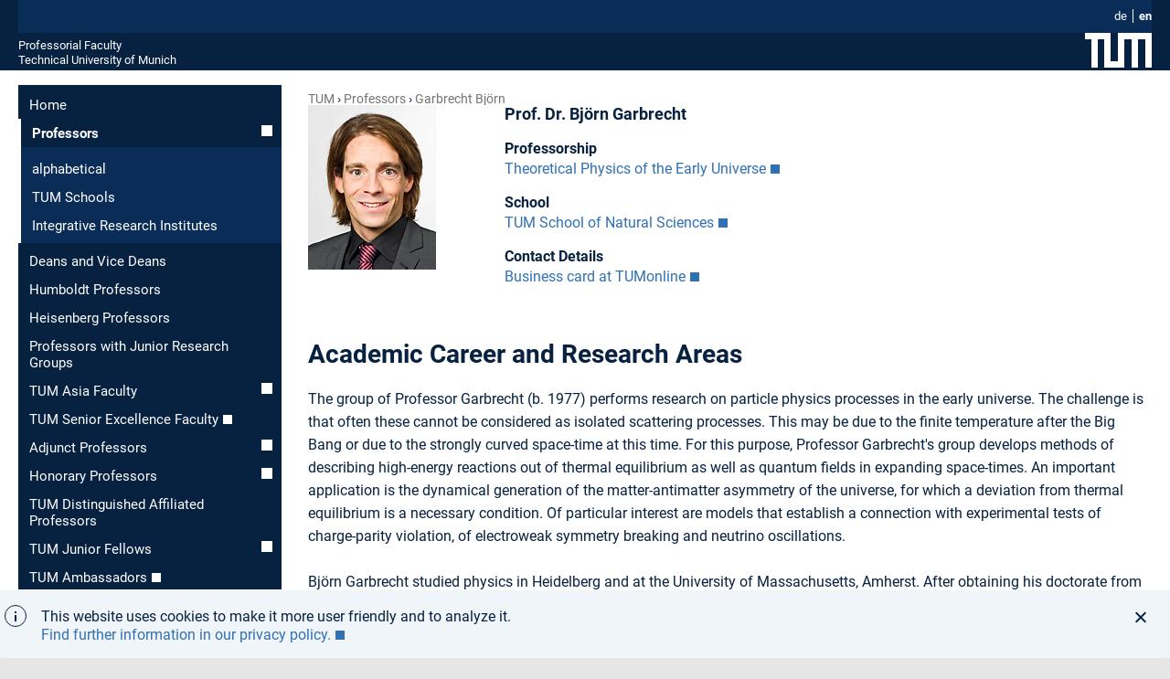

--- FILE ---
content_type: text/html; charset=utf-8
request_url: https://www.professoren.tum.de/en/garbrecht-bjoern
body_size: 6069
content:
<!DOCTYPE html>
<html lang="en">
<head>

<meta charset="utf-8">
<!-- 
	This website is powered by TYPO3 - inspiring people to share!
	TYPO3 is a free open source Content Management Framework initially created by Kasper Skaarhoj and licensed under GNU/GPL.
	TYPO3 is copyright 1998-2026 of Kasper Skaarhoj. Extensions are copyright of their respective owners.
	Information and contribution at https://typo3.org/
-->



<title>Garbrecht_Björn</title>
<meta name="generator" content="TYPO3 CMS">
<meta name="description" content="PersonenIdTUMONLIN">
<meta name="viewport" content="width=device-width, initial-scale=1.0">
<meta name="keywords" content="Gabrecht Björn,">
<meta name="twitter:card" content="summary">


<link rel="stylesheet" href="/_assets/a92153751098915699a1afa17e77f864/Css/Dynamic/style-latest.css?1768324194" media="all">
<link rel="stylesheet" href="/_assets/a92153751098915699a1afa17e77f864/Css/fonts.css?1768324194" media="all">
<link rel="stylesheet" href="/_assets/a92153751098915699a1afa17e77f864/Css/headings.css?1768324194" media="all">
<link rel="stylesheet" href="/_assets/a92153751098915699a1afa17e77f864/Css/professor-singleview.css?1768324194" media="all">
<link rel="stylesheet" href="/_assets/a92153751098915699a1afa17e77f864/Css/content-styles.css?1768324194" media="all">
<link rel="stylesheet" href="/_assets/a92153751098915699a1afa17e77f864/Css/footerlinks.css?1768324194" media="all">
<link rel="stylesheet" href="/_assets/a92153751098915699a1afa17e77f864/Css/navigation.css?1768324194" media="all">
<link rel="stylesheet" href="/_assets/a92153751098915699a1afa17e77f864/Css/colorbox.css?1768324194" media="all">






<link rel="shortcut icon" type="image/x-icon" href="/_assets/a92153751098915699a1afa17e77f864/Images/favicons/favicon.ico?v=3"/>
			<link rel="icon" type="image/x-icon" href="/_assets/a92153751098915699a1afa17e77f864/Images/favicons/favicon.ico?v=3"/>
			<link rel="icon" type="image/gif" href="/_assets/a92153751098915699a1afa17e77f864/Images/favicons/favicon.ico?v=3"/>
			<link rel="icon" type="image/png" href="/_assets/a92153751098915699a1afa17e77f864/Images/favicons/favicon.ico?v=3"/>
			<link rel="apple-touch-icon" href="/_assets/a92153751098915699a1afa17e77f864/Images/favicons/apple-touch-icon.png?v=3"/>
			<link rel="apple-touch-icon" href="/_assets/a92153751098915699a1afa17e77f864/Images/favicons/apple-touch-icon-57x57.png?v=3" sizes="57x57"/>
			<link rel="apple-touch-icon" href="/_assets/a92153751098915699a1afa17e77f864/Images/favicons/apple-touch-icon-60x60.png?v=3" sizes="60x60"/>
			<link rel="apple-touch-icon" href="/_assets/a92153751098915699a1afa17e77f864/Images/favicons/apple-touch-icon-72x72.png?v=3" sizes="72x72"/>
			<link rel="apple-touch-icon" href="/_assets/a92153751098915699a1afa17e77f864/Images/favicons/apple-touch-icon-76x76.png?v=3" sizes="76x76"/>
			<link rel="apple-touch-icon" href="/_assets/a92153751098915699a1afa17e77f864/Images/favicons/apple-touch-icon-114x114.png?v=3" sizes="114x114"/>
			<link rel="apple-touch-icon" href="/_assets/a92153751098915699a1afa17e77f864/Images/favicons/apple-touch-icon-120x120.png?v=3" sizes="120x120"/>
			<link rel="apple-touch-icon" href="/_assets/a92153751098915699a1afa17e77f864/Images/favicons/apple-touch-icon-128x128.png?v=3" sizes="128x128"/>
			<link rel="apple-touch-icon" href="/_assets/a92153751098915699a1afa17e77f864/Images/favicons/apple-touch-icon-144x144.png?v=3" sizes="144x144"/>
			<link rel="apple-touch-icon" href="/_assets/a92153751098915699a1afa17e77f864/Images/favicons/apple-touch-icon-152x152.png?v=3" sizes="152x152"/>
			<link rel="apple-touch-icon" href="/_assets/a92153751098915699a1afa17e77f864/Images/favicons/apple-touch-icon-180x180.png?v=3" sizes="180x180"/>
			<link rel="apple-touch-icon" href="/_assets/a92153751098915699a1afa17e77f864/Images/favicons/apple-touch-icon-precomposed.png?v=3"/>
			<link rel="icon" type="image/png" href="/_assets/a92153751098915699a1afa17e77f864/Images/favicons/favicon-16x16.png?v=3" sizes="16x16"/>
			<link rel="icon" type="image/png" href="/_assets/a92153751098915699a1afa17e77f864/Images/favicons/favicon-32x32.png?v=3" sizes="32x32"/>
			<link rel="icon" type="image/png" href="/_assets/a92153751098915699a1afa17e77f864/Images/favicons/favicon-48x48.png?v=3" sizes="48x48"/>
			<link rel="icon" type="image/png" href="/_assets/a92153751098915699a1afa17e77f864/Images/favicons/favicon-64x64.png?v=3" sizes="64x64"/>
			<link rel="icon" type="image/png" href="/_assets/a92153751098915699a1afa17e77f864/Images/favicons/favicon-96x96.png?v=3" sizes="96x96"/>
			<link rel="icon" type="image/png" href="/_assets/a92153751098915699a1afa17e77f864/Images/favicons/favicon-160x160.png?v=3" sizes="160x160"/>
			<link rel="icon" type="image/png" href="/_assets/a92153751098915699a1afa17e77f864/Images/favicons/favicon-192x192.png?v=3" sizes="192x192"/>
			<link rel="icon" type="image/png" href="/_assets/a92153751098915699a1afa17e77f864/Images/favicons/favicon-196x196.png?v=3" sizes="196x196"/>
			<link rel="mask-icon" href="/_assets/a92153751098915699a1afa17e77f864/Images/favicons/safari-pinned-tab.svg" color="#23579f">
			<meta name="apple-mobile-web-app-title" content="TUM">
			<meta name="application-name" content="TUM">
			<meta name="msapplication-TileColor" content="#da532c">
			<meta name="msapplication-TileImage" content="/_assets/a92153751098915699a1afa17e77f864/Images/favicons/mstile-144x144.png">
			<meta name="theme-color" content="#23579f"><link rel="alternate" hreflang="en" href="https://www.professoren.tum.de/en/garbrecht-bjoern" />
<link rel="canonical" href="https://www.professoren.tum.de/en/garbrecht-bjoern"/>

<link rel="alternate" hreflang="de_DE" href="https://www.professoren.tum.de/garbrecht-bjoern"/>
<link rel="alternate" hreflang="en-US" href="https://www.professoren.tum.de/en/garbrecht-bjoern"/>
<link rel="alternate" hreflang="x-default" href="https://www.professoren.tum.de/garbrecht-bjoern"/>
</head>
<body class="pid2921 layout-in2template__ProfessorenProfil no-js ">

	<header class="container">
		<div class="js-search-bar search-bar">
	<div class="row">
		<div class="twelve columns">
		</div>
	</div>
</div>

<div class="js-service-bar service-bar">
	<div class="row">
		<div class="twelve columns">
			<nav class="language-nav"><ul class="language-nav__list"><li class="language-nav__item"><a href="/garbrecht-bjoern" class="language-nav__link">de</a></li><li class="language-nav__item language-nav__item--last"><a href="/en/garbrecht-bjoern" class="language-nav__link language-nav__link--active">en</a></li></ul></nav>
		</div>
	</div>
</div>

		<div class="row">
	<div class="twelve columns">
		<div class="logo-bar">
			<span class="logo-bar__word-mark"><a href="/en/" class="logo-bar__link" title="Home Professorial Faculty">Professorial Faculty</a><br /><a href="https://www.tum.de" target="_blank" class="logo-bar__link" rel="noreferrer" title="Home Technical University of Munich">Technical University of Munich</a></span>
			<a href="https://www.tum.de" target="_blank" rel="noreferrer" title="Technical University of Munich" class="logo-bar__link logo-bar__logo-link">
				<svg xmlns="http://www.w3.org/2000/svg" width="73" height="38"><path fill="#ffffff" d="M28 0v31h8V0h37v38h-7V7h-8v31h-7V7h-8v31H21V7h-7v31H7V7H0V0h28z"/></svg>
			</a>
			<svg class="main-nav-toggle js-main-nav-toggle" width="28" height="28" viewBox="0 0 24 24" xmlns="http://www.w3.org/2000/svg" aria-hidden="true" focusable="false"><path d="M2 13h20v-2H2v2zm0 7h16v-2H2v2zM2 4v2h20V4H2z" fill="currentColor" fill-rule="nonzero"></path></svg>
		</div>
	</div>
</div>

	</header>



	<main class="container content">
		<div class="row">
			<div class="three columns hide-on-mobile u-do-not-print">
				<nav class="subnav js-main-nav"><ul class="subnav__list"><li class="subnav__item"><a href="/en/" class="subnav__link">Home</a></li><li class="subnav__item"><a href="/en/professors/alphabetical" class="subnav__link subnav__link--has-submenu subnav__link--active">Professors</a><ul class="subnav__submenu subnav__submenu--2-level"><li class="subnav__item"><a href="/en/professors/alphabetical" class="subnav__link">alphabetical</a></li><li class="subnav__item"><a href="/en/professors/tum-schools" class="subnav__link">TUM Schools</a></li><li class="subnav__item"><a href="/en/professors/integrative-research-institutes" class="subnav__link">Integrative Research Institutes</a></li></ul></li><li class="subnav__item"><a href="/en/deans-and-vice-deans" class="subnav__link">Deans and Vice Deans</a></li><li class="subnav__item"><a href="/en/humboldt-professors" class="subnav__link">Humboldt Professors</a></li><li class="subnav__item"><a href="/en/heisenberg-professors" class="subnav__link">Heisenberg Professors</a></li><li class="subnav__item"><a href="/en/professors-with-junior-research-groups" class="subnav__link">Professors with Junior Research Groups</a></li><li class="subnav__item"><a href="/en/tum-asia-faculty/translate-to-english-alphabetisch" class="subnav__link subnav__link--has-submenu">TUM Asia Faculty</a></li><li class="subnav__item"><a href="https://www.emeriti-of-excellence.tum.de/en/eoe/tum-senior-excellence-faculty-1/" target="_blank" class="subnav__link" rel="noreferrer">TUM Senior Excellence Faculty</a></li><li class="subnav__item"><a href="/en/adjunct-professors/alphabetical" class="subnav__link subnav__link--has-submenu">Adjunct Professors</a></li><li class="subnav__item"><a href="/en/honorary-professors/alphabetical" class="subnav__link subnav__link--has-submenu">Honorary Professors</a></li><li class="subnav__item"><a href="/en/distinguished-professors" class="subnav__link">TUM Distinguished Affiliated Professors</a></li><li class="subnav__item"><a href="/en/tum-junior-fellows" class="subnav__link subnav__link--has-submenu">TUM Junior Fellows</a></li><li class="subnav__item"><a href="https://www.community.tum.de/en/tum-community/ambassadors/" target="_blank" class="subnav__link" rel="noreferrer">TUM Ambassadors</a></li></ul></nav>
			</div>

			<div class="nine columns content__main professor__single">
				<div class="row">
	<div class="twelve columns">
		<nav class="breadcrumb"><ol class="breadcrumb__list"><li class="breadcrumb__item"><a href="/en/" class="breadcrumb__link">TUM</a></li><li class="breadcrumb__item"><a href="/en/professors/alphabetical" class="breadcrumb__link">Professors</a></li><li class="breadcrumb__item breadcrumb__item--last"><a href="/en/garbrecht-bjoern" class="breadcrumb__link">Garbrecht Björn</a></li></ol></nav>
	</div>
</div>

				
				<div class="professor__single--portrait clearfix">
					<div class="professor__single--image">
						<img src="/fileadmin/w00bgr/www/pics/Gabrecht_Bjorn_002.jpg" width="140" height="180"  id="portrait"  alt="" >
					</div>
					<div class="professor__single--shortinfo">
						<h1 id="first">Prof. Dr. Björn Garbrecht</h1>
<div id="c24181" class="frame default frame-type-text frame-layout-0"><a id="c24182"></a><h3 class="">
                Professorship
            </h3><p><a href="https://www.ph.nat.tum.de/t70/home/" target="_blank" title="Opens link in new Window" rel="noreferrer">Theoretical Physics of the Early Universe</a></p></div>


<div id="c24179" class="frame default frame-type-text frame-layout-0"><a id="c24180"></a><h3 class="">
                School
            </h3><p><a href="https://www.nat.tum.de/en/" target="_blank" title="Home TUM School of Natural Sciences" rel="noreferrer">TUM School of Natural Sciences</a></p></div>


<div id="c24177" class="frame default frame-type-text frame-layout-0"><a id="c24178"></a><h3 class="">
                Contact Details
            </h3><p><a href="https://campus.tum.de/tumonline/visitenkarte.show_vcard?pPersonenId=5C7EE038AF1CFFAF&amp;pPersonenGruppe=3" target="_blank" class="external-link-new-window" title="Opens link in new Window" rel="noreferrer">Business card at TUMonline</a></p></div>


					</div>
				</div>
				<div class="professor__single--longinfo">
					
<div id="c24175" class="frame default frame-type-text frame-layout-0"><a id="c24176"></a><h3 class="">
                Academic Career and Research Areas
            </h3><p>The group of Professor Garbrecht (b. 1977) performs research on particle physics processes in the early universe. The challenge is that often these cannot be considered as isolated scattering processes. This may be due to the finite temperature after the Big Bang or due to the strongly curved space-time at this time. For this purpose, Professor Garbrecht's group develops methods of describing high-energy reactions out of thermal equilibrium as well as quantum fields in expanding space-times. An important application is the dynamical generation of the matter-antimatter asymmetry of the universe, for which a deviation from thermal equilibrium is a necessary condition. Of particular interest are models that establish a connection with experimental tests of charge-parity violation, of electroweak symmetry breaking and neutrino oscillations.<br><br> Björn Garbrecht studied physics in Heidelberg and at the University of Massachusetts, Amherst. After obtaining his doctorate from Heidelberg in 2005 he went on to become a postdoctoral researcher in Manchester, UK, and at the University of Wisconsin–Madison. From 2009 to 2012 he held the position of assistant professor and led a research group at RWTH Aachen. In 2012, he was appointed professor at TUM.</p></div>

<ul><li><span class="link-external"><a href="https://www.ph.nat.tum.de/t70/staff/bjoern-garbrecht/" target="_blank" rel="noreferrer">Curriculum Vitae</a></span></li><li><span class="link-external"><a href="https://campus.tum.de/tumonline/wblvangebot.wbshowlvoffer?ppersonnr=283745" target="_blank" rel="noreferrer">Courses</a></span></li></ul>
					
					<h3 class="professor_link">Key Publications&nbsp;(<a href="https://www.ph.nat.tum.de/t70/staff/bjoern-garbrecht/" target="_blank" rel="noreferrer">all publications</a>)</h3><div class="professor__single--abstract"><p>Garbrecht B : “Baryogenesis from Mixing of Lepton Doublets.” <i>Nucl. Phys. B.</i> 2013; 868(3): 557-576.</p><a href="http://www.sciencedirect.com/science/article/pii/S0550321312006323" target="_blank" rel="noreferrer">Abstract</a></div><div class="professor__single--abstract"><p>Garbrecht B, Herranen M: “Effective Theory of Resonant Leptogenesis in the Closed-Time-Path Approach.” <i>Nucl. Phys. B.</i> 2012; 861(1): 17-52.</p><a href="http://www.sciencedirect.com/science/article/pii/S0550321312001496" target="_blank" rel="noreferrer">Abstract</a></div><div class="professor__single--abstract"><p>Beneke M, Garbrecht B, Fidler C, Herranen M, Schwaller P: “Flavoured Leptogenesis in the CTP Formalism.”<i> Nucl. Phys. B.</i> 2011; 843(1): 177-212.</p><a href="http://www.sciencedirect.com/science/article/pii/S055032131000502X" target="_blank" rel="noreferrer">Abstract</a></div><div class="professor__single--abstract"><p>Chung DJH, Garbrecht B, Ramsey-Musolf MJ, Tulin S: “Yukawa Interactions and Supersymmetric Electroweak Baryogenesis.” <i>Phys. Rev. Lett.</i> 2009; 102(6): 061301.</p><a href="http://prl.aps.org/abstract/PRL/v102/i6/e061301" target="_blank" rel="noreferrer">Abstract</a></div><div class="professor__single--abstract"><p>Battye RA, Garbrecht B, Moss A: “Constraints on Supersymmetric Models of Hybrid Inflation.”<i> JCAP</i>. 2006; 09(2006): 007.</p><a href="http://iopscience.iop.org/1475-7516/2006/09/007/" target="_blank" rel="noreferrer">Abstract</a></div>
				</div>
				<div class="c-colorbox"><p><strong>If you wish your profile to be changed or updated</strong> please contact <a href="mailto:professorenprofile@tum.de">Franz Langer</a>.</p>

</div>

			</div>
		</div>

	</main>


<footer>
	<div class="to-top-container in2js-to-top">
	<svg class="to-top-icon" width="36" height="36" viewBox="0 0 36 36" xmlns="http://www.w3.org/2000/svg">
		<title>To top icon</title>
		<path d="M2 0h34v36H2c-1.105 0-2-.895-2-2V2C0 .895.895 0 2 0zm5 21.58L8.414 23 17 14.42V31h2V14.42L27.586 23 29 21.58 18 11 7 21.58zM5 8h26V6H5v2z" fill-rule="nonzero" fill="currentColor" opacity="1"/>
	</svg>
</div>

	<div class="directory-bar">
		<div class="row">
			<div class="twelve columns">
				<div class="navi"><ul class="level_1"><li class="first"><span class="pagetitle"><a href="https://www.tum.de/aktuelles" target="_blank">
		
				Aktuelles
			
	</a></span><ul class="level_2"><li><a href="https://www.tum.de/aktuelles/alle-meldungen" target="_blank">
		
				Alle Meldungen
			
	</a></li><li><a href="https://www.tum.de/aktuelles/veranstaltungen" target="_blank">
		
				Veranstaltungen
			
	</a></li><li><a href="https://www.tum.de/aktuelles/magazin" target="_blank">
		
				Magazin
			
	</a></li><li><a href="https://www.tum.de/aktuelles/podcasts" target="_blank">
		
				Podcasts
			
	</a></li><li><a href="https://www.tum.de/aktuelles/serien" target="_blank">
		
				Serien
			
	</a></li></ul></li></ul><ul class="level_1"><li class="first"><span class="pagetitle"><a href="https://www.tum.de/studium" target="_blank">
		
				Studium
			
	</a></span><ul class="level_2"><li><a href="https://www.tum.de/studium/studienangebot" target="_blank">
		
				Studienangebot
			
	</a></li><li><a href="https://www.tum.de/studium/von-der-schule-zur-universitaet" target="_blank">
		
				Von der Schule zur Universit&auml;t
			
	</a></li><li><a href="https://www.tum.de/studium/bewerbung" target="_blank">
		
				Bewerbung &amp; Einschreibung
			
	</a></li><li><a href="https://www.tum.de/studium/im-studium" target="_blank">
		
				Im Studium
			
	</a></li><li><a href="https://www.tum.de/studium/studienabschluss" target="_blank">
		
				Studienabschluss
			
	</a></li><li><a href="https://www.tum.de/studium/internationale-studierende" target="_blank">
		
				Internationale Studierende
			
	</a></li><li><a href="https://www.tum.de/studium/hilfe-und-beratung" target="_blank">
		
				Hilfe &amp; Beratung
			
	</a></li><li><a href="https://www.tum.de/studium/studienfinanzierung" target="_blank">
		
				Studienfinanzierung
			
	</a></li><li><a href="https://www.tum.de/studium/lehre" target="_blank">
		
				Lehre &amp; Qualit&auml;tsmanagement
			
	</a></li><li><a href="https://www.tum.de/studium/hilfe-und-beratung/hilfe-im-studium/studieninformation" target="_blank">
		
				Kontakt
			
	</a></li></ul></li></ul><ul class="level_1"><li class="first"><span class="pagetitle"><a href="https://www.tum.de/lebenslanges-lernen" target="_blank">
		
				Lebenslanges Lernen
			
	</a></span><ul class="level_2"><li><a href="https://www.tum.de/lebenslanges-lernen/angebote-der-executive-and-professional-education" target="_blank">
		
				Executive and Professional Education
			
	</a></li><li><a href="https://www.tum.de/lebenslanges-lernen/angebote-mitarbeitende" target="_blank">
		
				Angebote f&uuml;r unsere Mitarbeitenden
			
	</a></li><li><a href="https://www.tum.de/lebenslanges-lernen/studierende" target="_blank">
		
				Angebote f&uuml;r unsere Studierenden
			
	</a></li><li><a href="https://www.tum.de/lebenslanges-lernen/innovation-in-lehre-und-weiterbildung" target="_blank">
		
				Innovation in Lehre und Weiterbildung
			
	</a></li><li><a href="https://www.tum.de/lebenslanges-lernen/publikationen-und-medienbeitraege" target="_blank">
		
				Publikationen und Medienbeitr&auml;ge
			
	</a></li><li><a href="https://www.tum.de/lebenslanges-lernen/kontakt" target="_blank">
		
				Kontakt
			
	</a></li></ul></li></ul><ul class="level_1"><li class="first"><span class="pagetitle"><a href="https://www.tum.de/forschung" target="_blank">
		
				Forschung
			
	</a></span><ul class="level_2"><li><a href="https://www.tum.de/forschung/exzellenzcluster" target="_blank">
		
				Exzellenzcluster
			
	</a></li><li><a href="https://www.tum.de/forschung/schools-forschungszentren" target="_blank">
		
				Schools und Forschungszentren
			
	</a></li><li><a href="https://www.tum.de/forschung/forschungsziele" target="_blank">
		
				Forschungsziele
			
	</a></li><li><a href="https://www.tum.de/forschung/projekte" target="_blank">
		
				Projekte
			
	</a></li><li><a href="https://www.tum.de/forschung/forschung-mit-tieren" target="_blank">
		
				Forschung mit Tieren
			
	</a></li><li><a href="https://www.tum.de/forschung/unsere-partner" target="_blank">
		
				Unsere Partner
			
	</a></li><li><a href="https://www.tum.de/forschung/service-fuer-forschende" target="_blank">
		
				Service f&uuml;r Forschende
			
	</a></li></ul></li></ul><ul class="level_1"><li class="first"><span class="pagetitle"><a href="https://www.tum.de/innovation" target="_blank">
		
				Innovation
			
	</a></span><ul class="level_2"><li><a href="https://www.tum.de/innovation/entrepreneurship" target="_blank">
		
				Entrepreneurship
			
	</a></li><li><a href="https://www.tum.de/innovation/wirtschaftskooperationen" target="_blank">
		
				Wirtschaftskooperationen
			
	</a></li><li><a href="https://www.tum.de/innovation/oekosystem-muenchen" target="_blank">
		
				&Ouml;kosystem M&uuml;nchen
			
	</a></li><li><a href="https://www.tum.de/innovation/patente-und-lizenzen" target="_blank">
		
				Patente und Lizenzen
			
	</a></li></ul></li></ul><ul class="level_1"><li class="first"><span class="pagetitle"><a href="https://www.tum.de/community" target="_blank">
		
				Community
			
	</a></span><ul class="level_2"><li><a href="https://www.tum.de/community/onboarding" target="_blank">
		
				Onboarding
			
	</a></li><li><a href="https://www.tum.de/community/campusleben" target="_blank">
		
				Campusleben
			
	</a></li><li><a href="https://www.tum.de/community/public-engagement" target="_blank">
		
				Public Engagement
			
	</a></li><li><a href="https://www.tum.de/community/globales-netzwerk" target="_blank">
		
				Globales Netzwerk
			
	</a></li><li><a href="https://www.community.tum.de/alumni/" target="_blank">
		
				Alumni
			
	</a></li><li><a href="https://www.emeriti-of-excellence.tum.de/eoe/startseite/" target="_blank">
		
				Senior Excellence Faculty
			
	</a></li><li><a href="https://www.tum.de/community/spenden-und-foerdern" target="_blank">
		
				Spenden und F&ouml;rdern
			
	</a></li></ul></li></ul><ul class="level_1"><li class="first"><span class="pagetitle"><a href="https://www.tum.de/ueber-die-tum" target="_blank">
		
				&Uuml;ber die TUM
			
	</a></span><ul class="level_2"><li><a href="https://www.tum.de/ueber-die-tum/exzellenzuniversitaet" target="_blank">
		
				Exzellenzuniversit&auml;t
			
	</a></li><li><a href="https://www.tum.de/ueber-die-tum/ziele-und-werte" target="_blank">
		
				Ziele und Werte
			
	</a></li><li><a href="https://www.tum.de/ueber-die-tum/daten-und-fakten" target="_blank">
		
				Daten und Fakten
			
	</a></li><li><a href="https://www.tum.de/ueber-die-tum/organisation" target="_blank">
		
				Organisation
			
	</a></li><li><a href="https://www.tum.de/ueber-die-tum/standorte" target="_blank">
		
				Standorte
			
	</a></li><li><a href="https://www.tum.de/ueber-die-tum/karriere-und-jobs" target="_blank">
		
				Karriere und Jobs
			
	</a></li><li><a href="https://www.tum.de/ueber-die-tum/fan-der-tum" target="_blank">
		
				Fan der TUM?
			
	</a></li><li><a href="https://www.tum.de/ueber-die-tum/kontakt-und-anfahrt" target="_blank">
		
				Kontakt und Anfahrt
			
	</a></li><li><a href="https://www.tum.de/ueber-die-tum/notfall" target="_blank">
		
				Notfall
			
	</a></li></ul></li></ul></div>

			</div>
		</div>
	</div>
	<div class="meta-bar">
		<div class="container row">
			<div class="twelve columns">
				<nav class="meta-nav meta-nav--bold"><ul class="meta-nav__list"><li class="meta-nav__item"><a href="/en/" class="meta-nav__link">Startseite</a></li><li class="meta-nav__item"><a href="https://www.typo3.tum.de/index.php?id=about" target="_blank" class="meta-nav__link" rel="noreferrer">Über</a></li><li class="meta-nav__item"><a href="/en/impressum" class="meta-nav__link">Impressum</a></li><li class="meta-nav__item"><a href="https://www.typo3.tum.de/index.php?id=datenschutz" target="_blank" class="meta-nav__link" rel="noreferrer">Datenschutz</a></li><li class="meta-nav__item"><a href="https://www.tum.de/en/accessibility/" target="_blank" class="meta-nav__link" rel="noreferrer">Accessibility</a></li></ul></nav>
				<nav class="social-nav"><ul class="social-nav__list"><li class="social-nav__item"><a href="https://www.facebook.com/TU.Muenchen" target="_blank" class="social-nav__link facebook icon-facebook icon-sprite" title="Facebook" rel="noreferrer">&nbsp;</a></li><li class="social-nav__item"><a href="https://twitter.com/TU_Muenchen" target="_blank" class="social-nav__link twitter icon-twitter icon-sprite" title="Twitter" rel="noreferrer">&nbsp;</a></li><li class="social-nav__item"><a href="https://www.instagram.com/tu.muenchen" target="_blank" class="social-nav__link instagram icon-twitter icon-sprite" title="Instagram" rel="noreferrer">&nbsp;</a></li><li class="social-nav__item"><a href="https://www.youtube.com/TUMuenchen1" target="_blank" class="social-nav__link social-nav__link--last social-nav__link--youtube youtube icon-youtube icon-sprite" title="YouTube" rel="noreferrer">&nbsp;</a></li></ul></nav>
			</div>
		</div>
	</div>
</footer>

<noscript class="noscript">
	<p class="noscript__text">
		<strong class="noscript__title">
			Attention: JavaScript deactivated
		</strong>

		Please activate JavaScript to be able to use all website functions such as site search!
	</p>
</noscript>
<script src="/_assets/a92153751098915699a1afa17e77f864/JavaScripts/Dynamic/jquery.min.js?1768324196"></script>
<script src="https://cdnjs.cloudflare.com/ajax/libs/cookieconsent2/3.0.3/cookieconsent.min.js"></script>
<script src="/_assets/a92153751098915699a1afa17e77f864/JavaScripts/Dynamic/basic-latest.js?1768324196"></script>


</body>
</html>

--- FILE ---
content_type: text/css; charset=utf-8
request_url: https://www.professoren.tum.de/_assets/a92153751098915699a1afa17e77f864/Css/footerlinks.css?1768324194
body_size: 711
content:

.navi {
    display: flex;
    justify-content: flex-start;
    flex-wrap: wrap;
}

.navi ul {
    list-style-type: none;
    flex-basis: 22%;
    flex-grow: 0;
    flex-shrink:0;
}

ul.level_1 li {
    display: inline-block;
    margin: 1.8em 0 0 0;
    vertical-align: top;
}

ul.level_1 li a {
    line-height: 1.3em;
}

ul.level_1 li a:hover {
    color: #ffffff;
}

ul.level_1 li.first {
    margin-left: 0;
}

ul.level_2 {
    margin: 0 20px 0 0;
}

ul.level_2 li {
    list-style-position: inside;
    width: 100%;
    margin: 0 0 0.5em 0;
    padding: 0;
}

ul.level_2 li a {
    width: auto;
    display: inline-block;
    font-weight: normal;
    line-height: 1.3em;
}

footer {
    margin-block-start: 24px;
}

.directory-bar {
    background-color: #0a2d57;
}

.directory-bar a {
    color: #ffffff;
}
.directory-bar a:hover {
    color: #ffffff;
}

.directory-bar--transparent {
    background-color: transparent
}


.directory-bar span.pagetitle {
    display: block;
    text-decoration: none;
    margin-bottom: 1em;
}

.directory-bar a:hover {
    color: #ffffff;
}

.directory-bar a:active {
    background-color: transparent;
}

.directory-bar span.pagetitle a {
    font-size: 115%;
    text-decoration: none;
    border: none;
    font-weight: bold;
    text-transform: uppercase;
}



@media screen and (max-width: 799px) {
    /* first level */
    .directory-bar ul.level_1 > li {
        float: left;
        margin-top: 0;
        padding-right: 20px;
    }

    .directory-bar ul.level_1 > li:nth-child(2n+1) {
        clear: left;
    }

    .directory-bar ul.level_1 > li:nth-child(1n+3) {
        margin-top: 20px;
    }

    .directory-bar ul.level_1 > li:last-child {
        padding-right: 0;
    }

    /* 2nd level */
    .directory-bar ul.level_2 {
        margin-right: 0;
    }

    .directory-bar ul.level_2 > li {
        margin-bottom: 5px;
    }
}

a[target="_blank"].cc-link::after {
    background-color: #3070B3;
}

@media screen and (max-width: 1000px) {
    .directory-bar ul {
        flex-basis: 30%;
    }
}

@media screen and (max-width: 800px) {
    .directory-bar ul {
        flex-basis: 45%;
    }
}

@media screen and (max-width: 540px) {
    .directory-bar ul {
        flex-basis: 100%;
    }
}


--- FILE ---
content_type: image/svg+xml
request_url: https://www.professoren.tum.de/_assets/a92153751098915699a1afa17e77f864/Images/icon/intlink.svg
body_size: 236
content:
<svg width="13" height="15" viewBox="0 0 13 15" xmlns="http://www.w3.org/2000/svg"><title>246673B3-5508-43FF-9CE9-E4B5816B7420</title><path d="M11.5 7.293V8H0V7h10.726L4.793 1 5.5.293 12 6.805l-.5.488zM4.793 14l.707.707L12.707 7.5 12 6.793 4.793 14z" fill="gray" fill-rule="evenodd"/></svg>